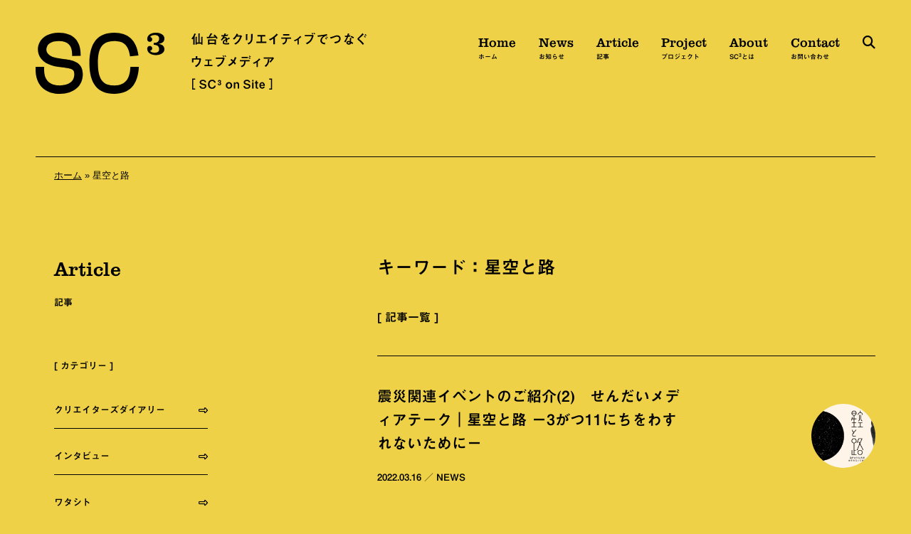

--- FILE ---
content_type: text/html; charset=UTF-8
request_url: https://sendai-c3.jp/tag/%E6%98%9F%E7%A9%BA%E3%81%A8%E8%B7%AF/
body_size: 10034
content:
<!doctype html>
<html lang="ja">
<head>
<meta charset="UTF-8">
<meta name="viewport" content="width=device-width, initial-scale=1">
<link rel="profile" href="https://gmpg.org/xfn/11">
<script src="https://kit.fontawesome.com/d969cb579e.js" crossorigin="anonymous"></script>
<script src="https://webfont.fontplus.jp/accessor/script/fontplus.js?KrgNXZOTlLI%3D&box=3rKLG~lt-cU%3D&pm=1&aa=1&ab=2"></script>
<script type="text/javascript" src="//typesquare.com/3/tsst/script/ja/typesquare.js?62ec8b68d3084eb2921302cbac1e02e5" charset="utf-8"></script>
<meta name='robots' content='index, follow, max-image-preview:large, max-snippet:-1, max-video-preview:-1' />
	<style>img:is([sizes="auto" i], [sizes^="auto," i]) { contain-intrinsic-size: 3000px 1500px }</style>
	
	<!-- This site is optimized with the Yoast SEO plugin v26.6 - https://yoast.com/wordpress/plugins/seo/ -->
	<title>星空と路 - 仙台をクリエイティブでつなぐウェブメディア［SC³ on site］</title>
	<link rel="canonical" href="https://sendai-c3.jp/tag/星空と路/" />
	<meta property="og:locale" content="ja_JP" />
	<meta property="og:type" content="article" />
	<meta property="og:title" content="星空と路 - 仙台をクリエイティブでつなぐウェブメディア［SC³ on site］" />
	<meta property="og:url" content="https://sendai-c3.jp/tag/星空と路/" />
	<meta property="og:site_name" content="仙台をクリエイティブでつなぐウェブメディア［SC³ on site］" />
	<meta property="og:image" content="https://sendai-c3.jp/sc3_2022/wp-content/uploads/2022/03/ogp_image.png" />
	<meta property="og:image:width" content="1200" />
	<meta property="og:image:height" content="630" />
	<meta property="og:image:type" content="image/png" />
	<meta name="twitter:card" content="summary_large_image" />
	<script type="application/ld+json" class="yoast-schema-graph">{"@context":"https://schema.org","@graph":[{"@type":"CollectionPage","@id":"https://sendai-c3.jp/tag/%e6%98%9f%e7%a9%ba%e3%81%a8%e8%b7%af/","url":"https://sendai-c3.jp/tag/%e6%98%9f%e7%a9%ba%e3%81%a8%e8%b7%af/","name":"星空と路 - 仙台をクリエイティブでつなぐウェブメディア［SC³ on site］","isPartOf":{"@id":"https://sendai-c3.jp/#website"},"breadcrumb":{"@id":"https://sendai-c3.jp/tag/%e6%98%9f%e7%a9%ba%e3%81%a8%e8%b7%af/#breadcrumb"},"inLanguage":"ja"},{"@type":"BreadcrumbList","@id":"https://sendai-c3.jp/tag/%e6%98%9f%e7%a9%ba%e3%81%a8%e8%b7%af/#breadcrumb","itemListElement":[{"@type":"ListItem","position":1,"name":"ホーム","item":"https://sendai-c3.jp/"},{"@type":"ListItem","position":2,"name":"星空と路"}]},{"@type":"WebSite","@id":"https://sendai-c3.jp/#website","url":"https://sendai-c3.jp/","name":"仙台をクリエイティブでつなぐウェブメディア［SC³ on site］","description":"Creation, Communication and Collaboration in Sendai 仙台で働くクリエイターのいま、そしてそんな方たちと仕事をしてみたい方や企業を繋ぐ、仙台発のウェブメディアです。","potentialAction":[{"@type":"SearchAction","target":{"@type":"EntryPoint","urlTemplate":"https://sendai-c3.jp/?s={search_term_string}"},"query-input":{"@type":"PropertyValueSpecification","valueRequired":true,"valueName":"search_term_string"}}],"inLanguage":"ja"}]}</script>
	<!-- / Yoast SEO plugin. -->


<link rel='dns-prefetch' href='//maps.googleapis.com' />
<link rel='dns-prefetch' href='//unpkg.com' />
<link rel="alternate" type="application/rss+xml" title="仙台をクリエイティブでつなぐウェブメディア［SC³ on site］ &raquo; フィード" href="https://sendai-c3.jp/feed/" />
<link rel="alternate" type="application/rss+xml" title="仙台をクリエイティブでつなぐウェブメディア［SC³ on site］ &raquo; コメントフィード" href="https://sendai-c3.jp/comments/feed/" />
<link rel="alternate" type="application/rss+xml" title="仙台をクリエイティブでつなぐウェブメディア［SC³ on site］ &raquo; 星空と路 タグのフィード" href="https://sendai-c3.jp/tag/%e6%98%9f%e7%a9%ba%e3%81%a8%e8%b7%af/feed/" />
<link rel='stylesheet' id='wp-block-library-css' href='https://sendai-c3.jp/sc3_2022/wp-includes/css/dist/block-library/style.min.css?ver=6.8.3' media='all' />
<style id='classic-theme-styles-inline-css'>
/*! This file is auto-generated */
.wp-block-button__link{color:#fff;background-color:#32373c;border-radius:9999px;box-shadow:none;text-decoration:none;padding:calc(.667em + 2px) calc(1.333em + 2px);font-size:1.125em}.wp-block-file__button{background:#32373c;color:#fff;text-decoration:none}
</style>
<style id='global-styles-inline-css'>
:root{--wp--preset--aspect-ratio--square: 1;--wp--preset--aspect-ratio--4-3: 4/3;--wp--preset--aspect-ratio--3-4: 3/4;--wp--preset--aspect-ratio--3-2: 3/2;--wp--preset--aspect-ratio--2-3: 2/3;--wp--preset--aspect-ratio--16-9: 16/9;--wp--preset--aspect-ratio--9-16: 9/16;--wp--preset--color--black: #000000;--wp--preset--color--cyan-bluish-gray: #abb8c3;--wp--preset--color--white: #ffffff;--wp--preset--color--pale-pink: #f78da7;--wp--preset--color--vivid-red: #cf2e2e;--wp--preset--color--luminous-vivid-orange: #ff6900;--wp--preset--color--luminous-vivid-amber: #fcb900;--wp--preset--color--light-green-cyan: #7bdcb5;--wp--preset--color--vivid-green-cyan: #00d084;--wp--preset--color--pale-cyan-blue: #8ed1fc;--wp--preset--color--vivid-cyan-blue: #0693e3;--wp--preset--color--vivid-purple: #9b51e0;--wp--preset--gradient--vivid-cyan-blue-to-vivid-purple: linear-gradient(135deg,rgba(6,147,227,1) 0%,rgb(155,81,224) 100%);--wp--preset--gradient--light-green-cyan-to-vivid-green-cyan: linear-gradient(135deg,rgb(122,220,180) 0%,rgb(0,208,130) 100%);--wp--preset--gradient--luminous-vivid-amber-to-luminous-vivid-orange: linear-gradient(135deg,rgba(252,185,0,1) 0%,rgba(255,105,0,1) 100%);--wp--preset--gradient--luminous-vivid-orange-to-vivid-red: linear-gradient(135deg,rgba(255,105,0,1) 0%,rgb(207,46,46) 100%);--wp--preset--gradient--very-light-gray-to-cyan-bluish-gray: linear-gradient(135deg,rgb(238,238,238) 0%,rgb(169,184,195) 100%);--wp--preset--gradient--cool-to-warm-spectrum: linear-gradient(135deg,rgb(74,234,220) 0%,rgb(151,120,209) 20%,rgb(207,42,186) 40%,rgb(238,44,130) 60%,rgb(251,105,98) 80%,rgb(254,248,76) 100%);--wp--preset--gradient--blush-light-purple: linear-gradient(135deg,rgb(255,206,236) 0%,rgb(152,150,240) 100%);--wp--preset--gradient--blush-bordeaux: linear-gradient(135deg,rgb(254,205,165) 0%,rgb(254,45,45) 50%,rgb(107,0,62) 100%);--wp--preset--gradient--luminous-dusk: linear-gradient(135deg,rgb(255,203,112) 0%,rgb(199,81,192) 50%,rgb(65,88,208) 100%);--wp--preset--gradient--pale-ocean: linear-gradient(135deg,rgb(255,245,203) 0%,rgb(182,227,212) 50%,rgb(51,167,181) 100%);--wp--preset--gradient--electric-grass: linear-gradient(135deg,rgb(202,248,128) 0%,rgb(113,206,126) 100%);--wp--preset--gradient--midnight: linear-gradient(135deg,rgb(2,3,129) 0%,rgb(40,116,252) 100%);--wp--preset--font-size--small: 13px;--wp--preset--font-size--medium: 20px;--wp--preset--font-size--large: 36px;--wp--preset--font-size--x-large: 42px;--wp--preset--spacing--20: 0.44rem;--wp--preset--spacing--30: 0.67rem;--wp--preset--spacing--40: 1rem;--wp--preset--spacing--50: 1.5rem;--wp--preset--spacing--60: 2.25rem;--wp--preset--spacing--70: 3.38rem;--wp--preset--spacing--80: 5.06rem;--wp--preset--shadow--natural: 6px 6px 9px rgba(0, 0, 0, 0.2);--wp--preset--shadow--deep: 12px 12px 50px rgba(0, 0, 0, 0.4);--wp--preset--shadow--sharp: 6px 6px 0px rgba(0, 0, 0, 0.2);--wp--preset--shadow--outlined: 6px 6px 0px -3px rgba(255, 255, 255, 1), 6px 6px rgba(0, 0, 0, 1);--wp--preset--shadow--crisp: 6px 6px 0px rgba(0, 0, 0, 1);}:where(.is-layout-flex){gap: 0.5em;}:where(.is-layout-grid){gap: 0.5em;}body .is-layout-flex{display: flex;}.is-layout-flex{flex-wrap: wrap;align-items: center;}.is-layout-flex > :is(*, div){margin: 0;}body .is-layout-grid{display: grid;}.is-layout-grid > :is(*, div){margin: 0;}:where(.wp-block-columns.is-layout-flex){gap: 2em;}:where(.wp-block-columns.is-layout-grid){gap: 2em;}:where(.wp-block-post-template.is-layout-flex){gap: 1.25em;}:where(.wp-block-post-template.is-layout-grid){gap: 1.25em;}.has-black-color{color: var(--wp--preset--color--black) !important;}.has-cyan-bluish-gray-color{color: var(--wp--preset--color--cyan-bluish-gray) !important;}.has-white-color{color: var(--wp--preset--color--white) !important;}.has-pale-pink-color{color: var(--wp--preset--color--pale-pink) !important;}.has-vivid-red-color{color: var(--wp--preset--color--vivid-red) !important;}.has-luminous-vivid-orange-color{color: var(--wp--preset--color--luminous-vivid-orange) !important;}.has-luminous-vivid-amber-color{color: var(--wp--preset--color--luminous-vivid-amber) !important;}.has-light-green-cyan-color{color: var(--wp--preset--color--light-green-cyan) !important;}.has-vivid-green-cyan-color{color: var(--wp--preset--color--vivid-green-cyan) !important;}.has-pale-cyan-blue-color{color: var(--wp--preset--color--pale-cyan-blue) !important;}.has-vivid-cyan-blue-color{color: var(--wp--preset--color--vivid-cyan-blue) !important;}.has-vivid-purple-color{color: var(--wp--preset--color--vivid-purple) !important;}.has-black-background-color{background-color: var(--wp--preset--color--black) !important;}.has-cyan-bluish-gray-background-color{background-color: var(--wp--preset--color--cyan-bluish-gray) !important;}.has-white-background-color{background-color: var(--wp--preset--color--white) !important;}.has-pale-pink-background-color{background-color: var(--wp--preset--color--pale-pink) !important;}.has-vivid-red-background-color{background-color: var(--wp--preset--color--vivid-red) !important;}.has-luminous-vivid-orange-background-color{background-color: var(--wp--preset--color--luminous-vivid-orange) !important;}.has-luminous-vivid-amber-background-color{background-color: var(--wp--preset--color--luminous-vivid-amber) !important;}.has-light-green-cyan-background-color{background-color: var(--wp--preset--color--light-green-cyan) !important;}.has-vivid-green-cyan-background-color{background-color: var(--wp--preset--color--vivid-green-cyan) !important;}.has-pale-cyan-blue-background-color{background-color: var(--wp--preset--color--pale-cyan-blue) !important;}.has-vivid-cyan-blue-background-color{background-color: var(--wp--preset--color--vivid-cyan-blue) !important;}.has-vivid-purple-background-color{background-color: var(--wp--preset--color--vivid-purple) !important;}.has-black-border-color{border-color: var(--wp--preset--color--black) !important;}.has-cyan-bluish-gray-border-color{border-color: var(--wp--preset--color--cyan-bluish-gray) !important;}.has-white-border-color{border-color: var(--wp--preset--color--white) !important;}.has-pale-pink-border-color{border-color: var(--wp--preset--color--pale-pink) !important;}.has-vivid-red-border-color{border-color: var(--wp--preset--color--vivid-red) !important;}.has-luminous-vivid-orange-border-color{border-color: var(--wp--preset--color--luminous-vivid-orange) !important;}.has-luminous-vivid-amber-border-color{border-color: var(--wp--preset--color--luminous-vivid-amber) !important;}.has-light-green-cyan-border-color{border-color: var(--wp--preset--color--light-green-cyan) !important;}.has-vivid-green-cyan-border-color{border-color: var(--wp--preset--color--vivid-green-cyan) !important;}.has-pale-cyan-blue-border-color{border-color: var(--wp--preset--color--pale-cyan-blue) !important;}.has-vivid-cyan-blue-border-color{border-color: var(--wp--preset--color--vivid-cyan-blue) !important;}.has-vivid-purple-border-color{border-color: var(--wp--preset--color--vivid-purple) !important;}.has-vivid-cyan-blue-to-vivid-purple-gradient-background{background: var(--wp--preset--gradient--vivid-cyan-blue-to-vivid-purple) !important;}.has-light-green-cyan-to-vivid-green-cyan-gradient-background{background: var(--wp--preset--gradient--light-green-cyan-to-vivid-green-cyan) !important;}.has-luminous-vivid-amber-to-luminous-vivid-orange-gradient-background{background: var(--wp--preset--gradient--luminous-vivid-amber-to-luminous-vivid-orange) !important;}.has-luminous-vivid-orange-to-vivid-red-gradient-background{background: var(--wp--preset--gradient--luminous-vivid-orange-to-vivid-red) !important;}.has-very-light-gray-to-cyan-bluish-gray-gradient-background{background: var(--wp--preset--gradient--very-light-gray-to-cyan-bluish-gray) !important;}.has-cool-to-warm-spectrum-gradient-background{background: var(--wp--preset--gradient--cool-to-warm-spectrum) !important;}.has-blush-light-purple-gradient-background{background: var(--wp--preset--gradient--blush-light-purple) !important;}.has-blush-bordeaux-gradient-background{background: var(--wp--preset--gradient--blush-bordeaux) !important;}.has-luminous-dusk-gradient-background{background: var(--wp--preset--gradient--luminous-dusk) !important;}.has-pale-ocean-gradient-background{background: var(--wp--preset--gradient--pale-ocean) !important;}.has-electric-grass-gradient-background{background: var(--wp--preset--gradient--electric-grass) !important;}.has-midnight-gradient-background{background: var(--wp--preset--gradient--midnight) !important;}.has-small-font-size{font-size: var(--wp--preset--font-size--small) !important;}.has-medium-font-size{font-size: var(--wp--preset--font-size--medium) !important;}.has-large-font-size{font-size: var(--wp--preset--font-size--large) !important;}.has-x-large-font-size{font-size: var(--wp--preset--font-size--x-large) !important;}
:where(.wp-block-post-template.is-layout-flex){gap: 1.25em;}:where(.wp-block-post-template.is-layout-grid){gap: 1.25em;}
:where(.wp-block-columns.is-layout-flex){gap: 2em;}:where(.wp-block-columns.is-layout-grid){gap: 2em;}
:root :where(.wp-block-pullquote){font-size: 1.5em;line-height: 1.6;}
</style>
<link rel='stylesheet' id='sc3_2021-style-css' href='https://sendai-c3.jp/sc3_2022/wp-content/themes/sc3_2021/style.css?ver=1.0.0' media='all' />
<link rel='stylesheet' id='remodal_style-css' href='https://sendai-c3.jp/sc3_2022/wp-content/themes/sc3_2021/css/remodal.css?ver=6.8.3' media='all' />
<link rel='stylesheet' id='remodal_theme-css' href='https://sendai-c3.jp/sc3_2022/wp-content/themes/sc3_2021/css/remodal-default-theme.css?ver=6.8.3' media='all' />
<script src="https://unpkg.com/jquery?ver=6.8.3" id="jquery-js"></script>
<link rel="https://api.w.org/" href="https://sendai-c3.jp/wp-json/" /><link rel="alternate" title="JSON" type="application/json" href="https://sendai-c3.jp/wp-json/wp/v2/tags/46" />                <script>
                    var ajaxUrl = 'https://sendai-c3.jp/sc3_2022/wp-admin/admin-ajax.php';
                </script>
        <style>.recentcomments a{display:inline !important;padding:0 !important;margin:0 !important;}</style><link rel="icon" href="https://sendai-c3.jp/sc3_2022/wp-content/uploads/2022/12/cropped-favicon-32x32.png" sizes="32x32" />
<link rel="icon" href="https://sendai-c3.jp/sc3_2022/wp-content/uploads/2022/12/cropped-favicon-192x192.png" sizes="192x192" />
<link rel="apple-touch-icon" href="https://sendai-c3.jp/sc3_2022/wp-content/uploads/2022/12/cropped-favicon-180x180.png" />
<meta name="msapplication-TileImage" content="https://sendai-c3.jp/sc3_2022/wp-content/uploads/2022/12/cropped-favicon-270x270.png" />
<script>
(function(i,s,o,g,r,a,m){i['GoogleAnalyticsObject']=r;i[r]=i[r]||function(){
(i[r].q=i[r].q||[]).push(arguments)},i[r].l=1*new Date();a=s.createElement(o),
m=s.getElementsByTagName(o)[0];a.async=1;a.src=g;m.parentNode.insertBefore(a,m)
})(window,document,'script','https://www.google-analytics.com/analytics.js','ga');
ga('create', 'UA-92392827-1', 'auto');
ga('send', 'pageview');
</script>
<!-- Global site tag (gtag.js) - Google Analytics -->
<script async src="https://www.googletagmanager.com/gtag/js?id=G-DHJRRCEB7S"></script>
<script>
  window.dataLayer = window.dataLayer || [];
  function gtag(){dataLayer.push(arguments);}
  gtag('js', new Date());
  gtag('config', 'G-DHJRRCEB7S');
</script>
</head>

<body class="archive tag tag-46 wp-theme-sc3_2021 hfeed">
<div id="page" class="site">
<a class="skip-link screen-reader-text" href="#primary">Skip to content</a>

<header id="masthead" class="site-header">
<div class="container">
<div class="site-branding">
<p class="site-title"><a href="https://sendai-c3.jp/" rel="home"><img src="https://sendai-c3.jp/sc3_2022/wp-content/themes/sc3_2021/images/logo2.png" srcset="https://sendai-c3.jp/sc3_2022/wp-content/themes/sc3_2021/images/logo2@2x.png 2x" alt="SC3"></a></p>
<p class="main-copy"><img src="https://sendai-c3.jp/sc3_2022/wp-content/themes/sc3_2021/images/main_copy2.png" srcset="https://sendai-c3.jp/sc3_2022/wp-content/themes/sc3_2021/images/main_copy2@2x.png 2x" alt="仙台をクリエイティブでつなぐウェブメディア [ SC3 on Site ]"></p><!-- /.main-copy -->
</div><!-- /.site-branding -->

<nav id="site-navigation" class="main-navigation">
<ul class="global-nav2">
<li><a href="https://sendai-c3.jp/">Home <span class="ja">ホーム</span></a></li>
<li><a href="https://sendai-c3.jp/news">News <span class="ja">お知らせ</span></a></li>
<li><a href="https://sendai-c3.jp/article">Article <span class="ja">記事</span></a></li>
<li><a href="https://sendai-c3.jp/project">Project <span class="ja">プロジェクト</span></a></li>
<li><a href="https://sendai-c3.jp/about">About <span class="ja">SC<sup>3</sup>とは</span></a></li>
<li><a href="https://sendai-c3.jp/contact">Contact <span class="ja">お問い合わせ</span></a></li>
<li><a data-remodal-target="modal" class="tgl2"><i class="fas fa-search"></i><span class="screen-reader-text">検索</span></a></li>
</ul><!-- /.globa-nav2 -->
</nav><!-- #site-navigation -->
<button class="menu-open" type="button"><i class="fas fa-bars"></i><span class="screen-reader-text">メニューを開く</span></button>
</div><!-- /.container -->
<div class="breadcrumb">
<p><span><span><a href="https://sendai-c3.jp/">ホーム</a></span> » <span class="breadcrumb_last" aria-current="page">星空と路</span></span></p></div><!-- /.breadcrumb -->
</header><!-- #masthead -->

<div class="container">
<main id="primary" class="site-main">
<div class="category-list">
<div class="cat-nav">
<h1><a href="https://sendai-c3.jp/article">Article <span>記事</span></a></h1>

<div class="sub-cat">
<p>[ カテゴリー ]</p>
<ul>
<li><a href="https://sendai-c3.jp/article/diary/">クリエイターズダイアリー <i class="far fa-long-arrow-alt-right"></i></a></li>
<li><a href="https://sendai-c3.jp/article/interview/">インタビュー <i class="far fa-long-arrow-alt-right"></i></a></li>
<li><a href="https://sendai-c3.jp/article/watashito/">ワタシト <i class="far fa-long-arrow-alt-right"></i></a></li>
<li><a href="https://sendai-c3.jp/article/events/">EVENTS <i class="far fa-long-arrow-alt-right"></i></a></li>
<li><a href="https://sendai-c3.jp/article/spots/">スポット <i class="far fa-long-arrow-alt-right"></i></a></li>
<li><a href="https://sendai-c3.jp/article/special/">特集 <i class="far fa-long-arrow-alt-right"></i></a></li>
<li><a href="https://sendai-c3.jp/article/writer-baton/">WRITER BATON <i class="far fa-long-arrow-alt-right"></i></a></li>
<li><a href="https://sendai-c3.jp/article/think-make-share/">THINK! MAKE! SHARE! <i class="far fa-long-arrow-alt-right"></i></a></li>
<li><a href="https://sendai-c3.jp/article/chizai/">デザイナーのための知財 <i class="far fa-long-arrow-alt-right"></i></a></li>
<li><a href="https://sendai-c3.jp/article/sendaidouga/">仙台動画 <i class="far fa-long-arrow-alt-right"></i></a></li>
</ul>
<p>[ 人気記事 ]</p>
<ol>
<li>
<a href="https://sendai-c3.jp/article/chizai/chizai10-02/">
<div>
<h3>デザイナーのための知財10問10答｜第2回 「似ているデザインがすでにある」のはダメなのか</h3>
<p class="meta"><span class="date">2018.08.06</span> ／ <span class="cat">デザイナーのための知財</span></p>
</div>
</a>
</li>
<li>
<a href="https://sendai-c3.jp/article/chizai/chizai10-08/">
<div>
<h3>デザイナーのための知財10問10答｜第8回 トレースは手書きであれば問題ないか</h3>
<p class="meta"><span class="date">2019.02.04</span> ／ <span class="cat">デザイナーのための知財</span></p>
</div>
</a>
</li>
<li>
<a href="https://sendai-c3.jp/article/chizai/chizai10-03/">
<div>
<h3>デザイナーのための知財10問10答｜第3回 模倣／盗用／パクリ／オマージュ／パロディ／インスパイアのちがいとは</h3>
<p class="meta"><span class="date">2018.09.10</span> ／ <span class="cat">デザイナーのための知財</span></p>
</div>
</a>
</li>
</ol>
<p>[ キーワード ]</p>
<ul class="keyword-list">
<li><a href='https://sendai-c3.jp/tag/even/'>even</a></li><li><a href='https://sendai-c3.jp/tag/%e3%82%b5%e3%82%a6%e3%83%b3%e3%83%89%e3%82%a2%e3%83%bc%e3%83%86%e3%82%a3%e3%82%b9%e3%83%88/'>サウンドアーティスト</a></li><li><a href='https://sendai-c3.jp/tag/%e4%b8%80%e8%88%ac%e7%a4%be%e5%9b%a3%e6%b3%95%e4%ba%ba%e3%81%8f%e3%82%8b%e3%82%80/'>一般社団法人くるむ</a></li><li><a href='https://sendai-c3.jp/tag/%e5%86%99%e7%9c%9f%e5%ae%b6/'>写真家</a></li><li><a href='https://sendai-c3.jp/tag/%e7%a6%8f%e7%a5%89/'>福祉</a></li><li><a href='https://sendai-c3.jp/tag/%e9%a3%b2%e9%a3%9f%e5%ba%97/'>飲食店</a></li><li><a href='https://sendai-c3.jp/tag/%e3%83%87%e3%82%b6%e3%82%a4%e3%83%8a%e3%83%bc/'>デザイナー</a></li><li><a href='https://sendai-c3.jp/tag/%e4%bb%99%e5%8f%b0%e3%83%95%e3%82%a9%e3%83%bc%e3%83%a9%e3%82%b9/'>仙台フォーラス</a></li><li><a href='https://sendai-c3.jp/tag/nami-sato/'>Nami Sato</a></li><li><a href='https://sendai-c3.jp/tag/%e4%bd%8e%e5%87%ba%e7%94%9f%e4%bd%93%e9%87%8d%e5%85%90/'>低出生体重児</a></li><li><a href='https://sendai-c3.jp/tag/%e6%9c%aa%e6%ba%80%e5%bb%ba%e7%af%89%e3%83%87%e3%82%b6%e3%82%a4%e3%83%b3%e3%83%95%e3%82%a1%e3%83%bc%e3%83%a0/'>未満建築デザインファーム</a></li><li><a href='https://sendai-c3.jp/tag/%e6%9c%a8%e7%89%88/'>木版</a></li><li><a href='https://sendai-c3.jp/tag/%e6%9f%93%e6%96%99/'>染料</a></li><li><a href='https://sendai-c3.jp/tag/%e3%83%95%e3%82%a9%e3%83%88%e3%82%b0%e3%83%a9%e3%83%95%e3%82%a1%e3%83%bc/'>フォトグラファー</a></li><li><a href='https://sendai-c3.jp/tag/%e5%8a%a9%e6%88%90%e9%87%91/'>助成金</a></li><li><a href='https://sendai-c3.jp/tag/%e5%8a%a9%e6%88%90/'>助成</a></li><li><a href='https://sendai-c3.jp/tag/%e5%85%ac%e9%96%8b%e7%a9%ba%e5%9c%b0/'>公開空地</a></li><li><a href='https://sendai-c3.jp/tag/%e3%82%ae%e3%83%95%e3%83%88/'>ギフト</a></li><li><a href='https://sendai-c3.jp/tag/%e7%94%bb%e5%ae%b6/'>画家</a></li><li><a href='https://sendai-c3.jp/tag/diystudio/'>DIYSTUDIO</a></li><li><a href='https://sendai-c3.jp/tag/%e3%82%b8%e3%83%a3%e3%83%bc%e3%83%8a%e3%83%aa%e3%82%b9%e3%83%88/'>ジャーナリスト</a></li><li><a href='https://sendai-c3.jp/tag/%e4%bb%99%e5%8f%b0/'>仙台</a></li><li><a href='https://sendai-c3.jp/tag/%e3%82%af%e3%83%aa%e3%83%97%e3%83%ad/'>クリプロ</a></li><li><a href='https://sendai-c3.jp/tag/%e3%82%af%e3%83%aa%e3%82%a8%e3%82%a4%e3%82%bf%e3%83%bc/'>クリエイター</a></li><li><a href='https://sendai-c3.jp/tag/%e3%82%af%e3%83%aa%e3%82%a8%e3%82%a4%e3%83%86%e3%82%a3%e3%83%96/'>クリエイティブ</a></li><li><a href='https://sendai-c3.jp/tag/%e5%85%ac%e5%8b%9f/'>公募</a></li><li><a href='https://sendai-c3.jp/tag/%e6%bc%ab%e7%94%bb%e5%ae%b6/'>漫画家</a></li><li><a href='https://sendai-c3.jp/tag/%e6%96%87%e5%8c%96/'>文化</a></li><li><a href='https://sendai-c3.jp/tag/namisato/'>NamiSato</a></li><li><a href='https://sendai-c3.jp/tag/%e6%98%a0%e7%94%bb/'>映画</a></li><li><a href='https://sendai-c3.jp/tag/%e3%82%b3%e3%83%b3%e3%83%9a/'>コンペ</a></li><li><a href='https://sendai-c3.jp/tag/%e4%bc%81%e7%94%bb/'>企画</a></li><li><a href='https://sendai-c3.jp/tag/%e9%9c%87%e7%81%bd/'>震災</a></li><li><a href='https://sendai-c3.jp/tag/%e3%81%9b%e3%82%93%e3%81%a0%e3%81%84%e3%83%a1%e3%83%87%e3%82%a3%e3%82%a2%e3%83%86%e3%83%bc%e3%82%af/'>せんだいメディアテーク</a></li><li><a href='https://sendai-c3.jp/tag/%e5%80%8b%e4%ba%ba%e4%ba%8b%e6%a5%ad%e4%b8%bb/'>個人事業主</a></li><li><a href='https://sendai-c3.jp/tag/%e7%a6%8f%e5%8e%9f%e6%82%a0%e4%bb%8b/'>福原悠介</a></li><li><a href='https://sendai-c3.jp/tag/%e5%8d%b8%e7%94%ba/'>卸町</a></li><li><a href='https://sendai-c3.jp/tag/%e5%bf%9c%e6%8f%b4%e9%87%91/'>応援金</a></li><li><a href='https://sendai-c3.jp/tag/%e5%ae%89%e8%97%a4%e6%ad%a9%e7%be%8e/'>安藤歩美</a></li><li><a href='https://sendai-c3.jp/tag/%e6%98%9f%e7%a9%ba%e3%81%a8%e8%b7%af/'>星空と路</a></li><li><a href='https://sendai-c3.jp/tag/%e4%b8%ad%e5%b0%8f%e6%b3%95%e4%ba%ba/'>中小法人</a></li><li><a href='https://sendai-c3.jp/tag/%e4%b8%8a%e6%98%a0%e4%bc%9a/'>上映会</a></li><li><a href='https://sendai-c3.jp/tag/%e3%83%88%e3%83%a9%e3%83%b3%e3%82%af/'>トランク</a></li><li><a href='https://sendai-c3.jp/tag/%e8%a3%9c%e5%8a%a9%e9%87%91/'>補助金</a></li><li><a href='https://sendai-c3.jp/tag/tohoku360/'>TOHOKU360</a></li><li><a href='https://sendai-c3.jp/tag/%e3%81%9b%e3%82%93%e3%81%a0%e3%81%843-11%e3%83%a1%e3%83%a2%e3%83%aa%e3%82%a2%e3%83%ab%e4%ba%a4%e6%b5%81%e9%a4%a8/'>せんだい3.11メモリアル交流館</a></li><li><a href='https://sendai-c3.jp/tag/%e3%83%87%e3%82%b6%e3%82%a4%e3%83%b3/'>デザイン</a></li><li><a href='https://sendai-c3.jp/tag/%e7%be%8e%e8%a1%93%e5%ae%b6/'>美術家</a></li><li><a href='https://sendai-c3.jp/tag/%e3%82%b7%e3%82%a7%e3%82%a2%e3%82%aa%e3%83%95%e3%82%a3%e3%82%b9/'>シェアオフィス</a></li><li><a href='https://sendai-c3.jp/tag/%e3%82%b0%e3%83%83%e3%83%89%e3%83%87%e3%82%b6%e3%82%a4%e3%83%b3%e8%b3%9e/'>グッドデザイン賞</a></li><li><a href='https://sendai-c3.jp/tag/%e4%ba%95%e4%b8%8a%e3%81%8d%e3%81%bf%e3%81%a9%e3%82%8a/'>井上きみどり</a></li><li><a href='https://sendai-c3.jp/tag/%e3%81%8a%e3%82%89%e3%81%bb%e3%81%ae%e3%82%a2%e3%83%ab%e3%83%90%e3%83%a0/'>おらほのアルバム</a></li><li><a href='https://sendai-c3.jp/tag/%e6%9d%b1%e5%8c%97/'>東北</a></li><li><a href='https://sendai-c3.jp/tag/%e3%83%91%e3%83%95%e3%82%a9%e3%83%bc%e3%83%9e%e3%83%bc/'>パフォーマー</a></li><li><a href='https://sendai-c3.jp/tag/%e4%bb%99%e5%8f%b0%e5%b8%82/'>仙台市</a></li><li><a href='https://sendai-c3.jp/tag/%e8%8b%a5%e6%9e%97%e6%81%b5/'>若林恵</a></li><li><a href='https://sendai-c3.jp/tag/%e3%83%a9%e3%82%a4%e3%82%bf%e3%83%bc/'>ライター</a></li><li><a href='https://sendai-c3.jp/tag/%e3%82%a4%e3%83%a9%e3%82%b9%e3%83%88%e3%83%ac%e3%83%bc%e3%82%bf%e3%83%bc/'>イラストレーター</a></li><li><a href='https://sendai-c3.jp/tag/%e3%83%97%e3%83%ad%e3%83%80%e3%82%af%e3%83%88%e3%83%87%e3%82%b6%e3%82%a4%e3%83%b3/'>プロダクトデザイン</a></li><li><a href='https://sendai-c3.jp/tag/%e3%82%b0%e3%83%a9%e3%83%95%e3%82%a3%e3%83%83%e3%82%af/'>グラフィック</a></li><li><a href='https://sendai-c3.jp/tag/%e3%83%86%e3%82%ad%e3%82%b9%e3%82%bf%e3%82%a4%e3%83%ab/'>テキスタイル</a></li><li><a href='https://sendai-c3.jp/tag/%e3%81%8a%e3%81%99%e3%81%99%e3%82%81/'>おすすめ</a></li><li><a href='https://sendai-c3.jp/tag/%e7%b7%a8%e9%9b%86%e8%80%85/'>編集者</a></li><li><a href='https://sendai-c3.jp/tag/%e4%ba%80%e4%ba%95%e6%a1%83/'>亀井桃</a></li><li><a href='https://sendai-c3.jp/tag/%e5%b0%8f%e6%9d%be%e5%a4%a7%e7%9f%a5/'>小松大知</a></li><li><a href='https://sendai-c3.jp/tag/%e5%90%88%e5%90%8c%e4%bc%9a%e7%a4%benekiwa/'>合同会社nekiwa</a></li><li><a href='https://sendai-c3.jp/tag/aloha/'>Aloha</a></li><li><a href='https://sendai-c3.jp/tag/%e6%9c%ac/'>本</a></li><li><a href='https://sendai-c3.jp/tag/%e5%a4%9a%e7%94%b0%e6%99%ba%e7%be%8e/'>多田智美</a></li><li><a href='https://sendai-c3.jp/tag/%e5%bb%ba%e7%af%89%e5%ae%b6/'>建築家</a></li><li><a href='https://sendai-c3.jp/tag/%e6%9c%aa%e6%ba%80%e5%bb%ba%e7%af%89%e3%83%87%e3%82%b6%e3%82%a4%e3%83%b3%e3%83%bb%e3%83%95%e3%82%a1%e3%83%bc%e3%83%a0/'>未満建築デザイン・ファーム</a></li><li><a href='https://sendai-c3.jp/tag/%e4%bd%90%e3%80%85%e6%9c%a8%e7%be%8e%e8%a1%93%e9%a4%a8/'>佐々木美術館</a></li><li><a href='https://sendai-c3.jp/tag/%e4%bf%b3%e5%84%aa/'>俳優</a></li><li><a href='https://sendai-c3.jp/tag/%e3%81%8a%e3%81%86%e3%81%a1%e6%99%82%e9%96%93/'>おうち時間</a></li><li><a href='https://sendai-c3.jp/tag/%e6%98%af%e6%81%92%e3%81%95%e3%81%8f%e3%82%89/'>是恒さくら</a></li><li><a href='https://sendai-c3.jp/tag/%e8%b2%9d%e6%b2%bc%e6%b3%89%e5%ae%9f/'>貝沼泉実</a></li><li><a href='https://sendai-c3.jp/tag/%e5%b7%a5%e8%8a%b8%e6%8c%87%e5%b0%8e%e6%89%80/'>工芸指導所</a></li><li><a href='https://sendai-c3.jp/tag/%e5%b1%95%e8%a6%a7%e4%bc%9a/'>展覧会</a></li><li><a href='https://sendai-c3.jp/tag/%e8%88%9e%e5%8f%b0/'>舞台</a></li><li><a href='https://sendai-c3.jp/tag/%e8%a6%aa%e5%ad%90/'>親子</a></li><li><a href='https://sendai-c3.jp/tag/%e3%82%a2%e3%83%bc%e3%83%86%e3%82%a3%e3%82%b9%e3%83%88/'>アーティスト</a></li><li><a href='https://sendai-c3.jp/tag/%e5%85%ab%e6%9c%a8%e5%b1%b1/'>八木山</a></li><li><a href='https://sendai-c3.jp/tag/%e7%a7%8b%e4%bf%9d/'>秋保</a></li><li><a href='https://sendai-c3.jp/tag/%e3%82%ab%e3%83%a1%e3%83%a9%e3%83%9e%e3%83%b3/'>カメラマン</a></li><li><a href='https://sendai-c3.jp/tag/%e3%83%af%e3%83%bc%e3%82%af%e3%82%b7%e3%83%a7%e3%83%83%e3%83%97%e3%83%95%e3%82%a1%e3%82%b7%e3%83%aa%e3%83%86%e3%83%bc%e3%82%bf%e3%83%bc/'>ワークショップファシリテーター</a></li><li><a href='https://sendai-c3.jp/tag/%e5%8d%b0%e5%88%b7/'>印刷</a></li><li><a href='https://sendai-c3.jp/tag/%e7%be%8e%e8%a1%93/'>美術</a></li><li><a href='https://sendai-c3.jp/tag/%e3%82%a4%e3%83%99%e3%83%b3%e3%83%88/'>イベント</a></li><li><a href='https://sendai-c3.jp/tag/%e8%98%ad%e4%ba%ad/'>蘭亭</a></li><li><a href='https://sendai-c3.jp/tag/%e5%86%99%e7%9c%9f/'>写真</a></li><li><a href='https://sendai-c3.jp/tag/%e3%83%9e%e3%83%8d%e3%83%bc%e3%82%b8%e3%83%a3%e3%83%bc/'>マネージャー</a></li><li><a href='https://sendai-c3.jp/tag/%e8%a3%bd%e7%89%88/'>製版</a></li><li><a href='https://sendai-c3.jp/tag/%e9%88%b4%e6%9c%a8%e6%b7%91%e5%ad%90/'>鈴木淑子</a></li><li><a href='https://sendai-c3.jp/tag/%e3%83%90%e3%83%ac%e3%83%b3%e3%82%bf%e3%82%a4%e3%83%b3/'>バレンタイン</a></li><li><a href='https://sendai-c3.jp/tag/%e3%83%9e%e3%82%a4%e3%82%af%e3%83%ad%e3%83%84%e3%83%bc%e3%83%aa%e3%82%ba%e3%83%a0/'>マイクロツーリズム</a></li><li><a href='https://sendai-c3.jp/tag/%e5%bf%97%e9%8e%8c%e5%ba%b7%e5%b9%b3/'>志鎌康平</a></li><li><a href='https://sendai-c3.jp/tag/%e3%82%b8%e3%83%a3%e3%82%b0%e3%83%aa%e3%83%b3%e3%82%b0/'>ジャグリング</a></li><li><a href='https://sendai-c3.jp/tag/%e8%87%aa%e7%bf%92%e5%ae%a4/'>自習室</a></li></ul>
</div><!-- /.sub-cat -->
</div><!-- /.cat-nav -->

<div class="list">
<h1 class="list-title">キーワード：星空と路</h1>
<p>[ 記事一覧 ]</p>
<ul class="latest">
<li>
      <a href="https://sendai-c3.jp/news/smt_wasuren/">
      <div>
      <h3>震災関連イベントのご紹介(2)　せんだいメディアテーク｜星空と路 ー3がつ11にちをわすれないためにー</h3>
      <p class="meta"><span class="date">2022.03.16</span> ／ <span class="cat">NEWS</span></p>
      </div>
      <figure><img width="300" height="300" src="https://sendai-c3.jp/sc3_2022/wp-content/uploads/2022/03/wasuren_banner_fix-300x300.png" class="thumbnail-image" alt="" srcset="https://sendai-c3.jp/sc3_2022/wp-content/uploads/2022/03/wasuren_banner_fix-300x300.png 300w, https://sendai-c3.jp/sc3_2022/wp-content/uploads/2022/03/wasuren_banner_fix-150x150.png 150w" sizes="(max-width: 300px) 100vw, 300px" decoding="async" fetchpriority="high" /></figure>
      </a>
      </li>
  </ul>


</div><!-- /.list -->

<div class="footer-sub-cat">
<p>[ カテゴリー ]</p>
<ul>
<li><a href="https://sendai-c3.jp/%e6%9c%aa%e5%88%86%e9%a1%9e/">未分類 <i class="far fa-long-arrow-alt-right"></i></a></li>
<li><a href="https://sendai-c3.jp/news/grants-subsidies/">補助金・助成金 <i class="far fa-long-arrow-alt-right"></i></a></li>
<li><a href="https://sendai-c3.jp/project/progress/">PROGRESS <i class="far fa-long-arrow-alt-right"></i></a></li>
<li><a href="https://sendai-c3.jp/article/diary/">クリエイターズダイアリー <i class="far fa-long-arrow-alt-right"></i></a></li>
<li><a href="https://sendai-c3.jp/article/">記事 <i class="far fa-long-arrow-alt-right"></i></a></li>
<li><a href="https://sendai-c3.jp/news/public-offering/">公募情報 <i class="far fa-long-arrow-alt-right"></i></a></li>
<li><a href="https://sendai-c3.jp/article/interview/">インタビュー <i class="far fa-long-arrow-alt-right"></i></a></li>
<li><a href="https://sendai-c3.jp/news/event-info/">イベント <i class="far fa-long-arrow-alt-right"></i></a></li>
<li><a href="https://sendai-c3.jp/creator-db/">CREATOR DB <i class="far fa-long-arrow-alt-right"></i></a></li>
<li><a href="https://sendai-c3.jp/article/watashito/">ワタシト <i class="far fa-long-arrow-alt-right"></i></a></li>
<li><a href="https://sendai-c3.jp/article/events/">EVENTS <i class="far fa-long-arrow-alt-right"></i></a></li>
<li><a href="https://sendai-c3.jp/article/spots/">スポット <i class="far fa-long-arrow-alt-right"></i></a></li>
<li><a href="https://sendai-c3.jp/project/">プロジェクト <i class="far fa-long-arrow-alt-right"></i></a></li>
<li><a href="https://sendai-c3.jp/article/special/">特集 <i class="far fa-long-arrow-alt-right"></i></a></li>
<li><a href="https://sendai-c3.jp/news/">NEWS <i class="far fa-long-arrow-alt-right"></i></a></li>
<li><a href="https://sendai-c3.jp/article/writer-baton/">WRITER BATON <i class="far fa-long-arrow-alt-right"></i></a></li>
<li><a href="https://sendai-c3.jp/article/think-make-share/">THINK! MAKE! SHARE! <i class="far fa-long-arrow-alt-right"></i></a></li>
<li><a href="https://sendai-c3.jp/article/chizai/">デザイナーのための知財 <i class="far fa-long-arrow-alt-right"></i></a></li>
<li><a href="https://sendai-c3.jp/article/sendaidouga/">仙台動画 <i class="far fa-long-arrow-alt-right"></i></a></li>
</ul>
</div><!-- /.footer-sub-cat -->

</div><!-- /.category-list -->
</main><!-- #main -->
</div><!-- /.container -->


<footer id="colophon" class="site-footer">
<div class="container">
<div class="footer-nav">
<p class="footer-logo"><img src="https://sendai-c3.jp/sc3_2022/wp-content/themes/sc3_2021/images/footer_logo.png" srcset="https://sendai-c3.jp/sc3_2022/wp-content/themes/sc3_2021/images/footer_logo@2x.png 2x" alt="SC3 Creation, Communication, and Collaboration in Sendai"></p>
<ul>
<li><a href="https://sendai-c3.jp/">Home <span class="ja">ホーム</span></a></li>
<li><a href="https://sendai-c3.jp/news">News <span class="ja">お知らせ</span></a></li>
<li><a href="https://sendai-c3.jp/article">Article <span class="ja">記事</span></a></li>
<li><a href="https://sendai-c3.jp/project">Project <span class="ja">プロジェクト</span></a></li>
<li><a href="https://sendai-c3.jp/about">About <span class="ja">SC<sup>3</sup>とは</span></a></li>
<li><a href="https://sendai-c3.jp/contact">Contact <span class="ja">お問い合わせ</span></a></li>
</ul>
</div><!-- /.footer-nav -->
<div class="footer-sub">
<ul class="social">
<li><a target="_blank" rel="noopener" href="https://www.facebook.com/sendaic3"><i class="fa fa-facebook" aria-hidden="true"></i></a></li>
<li><a href="https://twitter.com/sendai_c3"><i class="fa fa-twitter" aria-hidden="true"></i></a></li>
</ul><!-- /.social -->
<ul class="copyright">
<li><small>Copyright SC<sup>3</sup> All rights reserved.</small></li>
<li><a href="https://sendai-c3.jp/privacy-policy">個人情報の取り扱い</a></li>
</ul><!-- /.copyright -->
<dl class="external">
<dt>［外部リンク］</dt>
<dd><a href="https://www.siip.city.sendai.jp/" target="_blank" rel="noopener">公益財団法人仙台市産業振興事業団</a></dd>
<dd><a href="https://www.siip.city.sendai.jp/kurasusendai/" target="_blank" rel="noopener">暮らす仙台</a></dd>
</dl><!-- /.external -->
<ul class="management">
<li><a href="https://www.city.sendai.jp/" target="_blank" rel="noopener"><img src="https://sendai-c3.jp/sc3_2022/wp-content/themes/sc3_2021/images/logo_sendaicity2.png" srcset="https://sendai-c3.jp/sc3_2022/wp-content/themes/sc3_2021/images/logo_sendaicity2@2x.png 2x" alt="仙台市"></a></li>
</ul><!-- /.management -->
</div><!-- /.footer-sub -->
</div><!-- /.container -->
</footer><!-- /#colophon -->
<p id="btn-pagetop"><a href="#page"><i class="fas fa-arrow-up"></i><span class="screen-reader-text">ページトップへ</span></a></p>
</div><!-- /#page -->

<div class="overlay">
<div class="sp-head">
<p class="sp-logo"><img src="https://sendai-c3.jp/sc3_2022/wp-content/themes/sc3_2021/images/logo.png" srcset="https://sendai-c3.jp/sc3_2022/wp-content/themes/sc3_2021/images/logo@2x.png 2x" alt="SC3"></p>
<button class="menu-close" type="button"><i class="fas fa-times"></i><span class="screen-reader-text">メニューを閉じる</span></button>
</div><!-- /.sp-head -->
<div class="modal">
<ul class="modal-nav">
<li><a href="https://sendai-c3.jp/"><span class="en">Home</span> <span class="ja">ホーム</span><i class="far fa-long-arrow-alt-right"></i></a></li>
<li><a href="https://sendai-c3.jp/news"><span class="en">News</span> <span class="ja">お知らせ</span><i class="far fa-long-arrow-alt-right"></i></a></li>
<li><a href="https://sendai-c3.jp/article"><span class="en">Article</span> <span class="ja">記事</span><i class="far fa-long-arrow-alt-right"></i></a></li>
<li><a href="https://sendai-c3.jp/project"><span class="en">Project</span> <span class="ja">プロジェクト</span><i class="far fa-long-arrow-alt-right"></i></a></li>
<li><a href="https://sendai-c3.jp/about"><span class="en">About</span> <span class="ja">SC<sup>3</sup>とは</span><i class="far fa-long-arrow-alt-right"></i></a></li>
<li><a href="https://sendai-c3.jp/contact"><span class="en">Contact</span class="en"> <span class="ja">お問い合わせ</span><i class="far fa-long-arrow-alt-right"></i></a></li>
</ul>

<form role="search" method="get" class="search-form" action="https://sendai-c3.jp/">
<input type="text" placeholder="" value="" name="s" />
<button type="submit"><i class="fa fa-search" aria-hidden="true"></i></button>
</form>

<ul class="social">
<li><a target="_blank" rel="noopener" href="https://www.facebook.com/sendaic3"><i class="fa fa-facebook" aria-hidden="true"></i></a></li>
<li><a href="https://twitter.com/sendai_c3"><i class="fa fa-twitter" aria-hidden="true"></i></a></li>
</ul><!-- /.social -->

<div>
<dl class="external">
<dt>［外部リンク］</dt>
<dd><a href="https://www.siip.city.sendai.jp/" target="_blank" rel="noopener">公益財団法人仙台市産業振興事業団</a></dd>
<dd><a href="https://www.siip.city.sendai.jp/kurasusendai/" target="_blank" rel="noopener">暮らす仙台</a></dd>
</dl><!-- /.external -->
<ul class="copyright">
<li><small>Copyright SC<sup>3</sup> All rights reserved.</small></li>
<li><a href="https://sendai-c3.jp/privacy-policy">個人情報の取り扱い</a></li>
</ul><!-- /.copyright -->
</div>
</div><!-- /.modal -->
</div><!-- /.overlay -->
  
<div class="remodal" data-remodal-id="modal" data-remodal-options="hashTracking: false, closeOnOutsideClick: true">
<h2>Search <span>検索</span></h2>
<form role="search" method="get" class="search-form" action="https://sendai-c3.jp/">
<input type="text" placeholder="" value="" name="s" />
<button type="submit"><i class="fa fa-search" aria-hidden="true"></i></button>
</form>
<button data-remodal-action="close" class="remodal-close" aria-label="Close"></button>
</div><!-- /.remodal -->

<script type="speculationrules">
{"prefetch":[{"source":"document","where":{"and":[{"href_matches":"\/*"},{"not":{"href_matches":["\/sc3_2022\/wp-*.php","\/sc3_2022\/wp-admin\/*","\/sc3_2022\/wp-content\/uploads\/*","\/sc3_2022\/wp-content\/*","\/sc3_2022\/wp-content\/plugins\/*","\/sc3_2022\/wp-content\/themes\/sc3_2021\/*","\/*\\?(.+)"]}},{"not":{"selector_matches":"a[rel~=\"nofollow\"]"}},{"not":{"selector_matches":".no-prefetch, .no-prefetch a"}}]},"eagerness":"conservative"}]}
</script>
<script src="https://sendai-c3.jp/sc3_2022/wp-content/themes/sc3_2021/js/navigation.js?ver=1.0.0" id="sc3_2021-navigation-js"></script>
<script src="https://maps.googleapis.com/maps/api/js?key=AIzaSyCOPuyh2PIZg3ds_awUaZl1fSrmotmyPO4&amp;ver=1.0" id="maps-js"></script>
<script src="https://sendai-c3.jp/sc3_2022/wp-content/themes/sc3_2021/js/remodal.js?ver=1.0" id="remodal-js"></script>
<script src="https://unpkg.com/micromodal/dist/micromodal.min.js"></script>
<script src="https://sendai-c3.jp/sc3_2022/wp-content/themes/sc3_2021/js/setting.js"></script>
</body>
</html>
